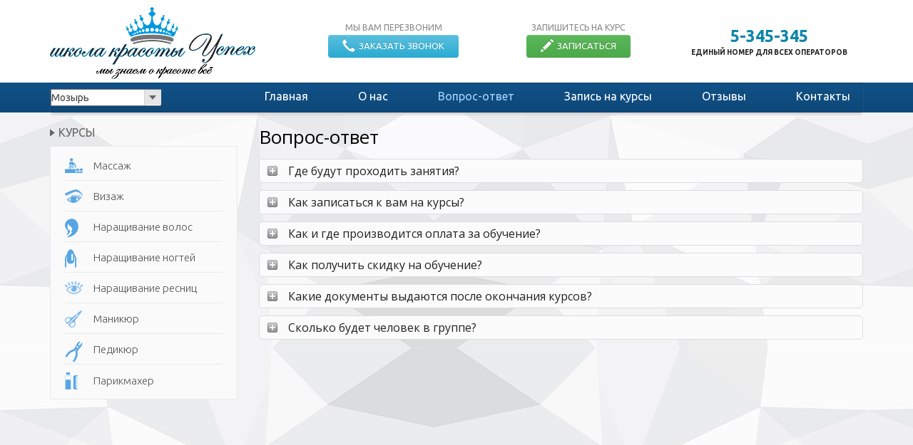

--- FILE ---
content_type: text/html; charset=UTF-8
request_url: http://mozir.beluspeh.by/vopros-otvet/
body_size: 11359
content:
<!doctype html>
<!--[if lt IE 7]>
<html class="no-js lt-ie9 lt-ie8 lt-ie7" lang=""> <![endif]-->
<!--[if IE 7]>
<html class="no-js lt-ie9 lt-ie8" lang=""> <![endif]-->
<!--[if IE 8]>
<html class="no-js lt-ie9" lang=""> <![endif]-->
<!--[if gt IE 8]><!-->
<html class="no-js" lang="ru-RU" prefix="og: http://ogp.me/ns#"> <!--<![endif]-->
<head>
	<meta charset="UTF-8">
	<meta name="viewport" content="width=device-width, initial-scale=1">
	<meta http-equiv="X-UA-Compatible" content="IE=edge,chrome=1">
	<link rel="profile" href="http://gmpg.org/xfn/11">
	<link rel="pingback" href="">	

	<link href="http://mozir.beluspeh.by/wp-content/themes/xm/favicon.ico" type="image/x-icon" rel="shortcut icon">

	<!--Google Fonts-->
	<link href='https://fonts.googleapis.com/css?family=Open+Sans:400,600,300&subset=latin,cyrillic' rel='stylesheet'
	      type='text/css'>
	<link href='https://fonts.googleapis.com/css?family=Ubuntu:400,700,300&subset=latin,cyrillic' rel='stylesheet'
	      type='text/css'>

	<title>ответы на самые популярные вопросы Мозырь - школа красоты &quot;Успех&quot;</title>

<!-- This site is optimized with the Yoast SEO plugin v4.0.2 - https://yoast.com/wordpress/plugins/seo/ -->
<meta name="keywords" content="ответы на самые популярные вопросы"/>
<link rel="canonical" href="http://mozir.beluspeh.by/vopros-otvet/" />
<meta property="og:locale" content="ru_RU" />
<meta property="og:type" content="article" />
<meta property="og:title" content="ответы на самые популярные вопросы Мозырь - школа красоты &quot;Успех&quot;" />
<meta property="og:url" content="http://mozir.beluspeh.by/vopros-otvet/" />
<meta property="og:site_name" content="Мозырь" />
<meta name="twitter:card" content="summary" />
<meta name="twitter:title" content="ответы на самые популярные вопросы Мозырь - школа красоты &quot;Успех&quot;" />
<!-- / Yoast SEO plugin. -->

		<script type="text/javascript">
			window._wpemojiSettings = {"baseUrl":"https:\/\/s.w.org\/images\/core\/emoji\/72x72\/","ext":".png","source":{"concatemoji":"http:\/\/mozir.beluspeh.by\/wp-includes\/js\/wp-emoji-release.min.js?ver=4.4.30"}};
			!function(e,n,t){var a;function i(e){var t=n.createElement("canvas"),a=t.getContext&&t.getContext("2d"),i=String.fromCharCode;return!(!a||!a.fillText)&&(a.textBaseline="top",a.font="600 32px Arial","flag"===e?(a.fillText(i(55356,56806,55356,56826),0,0),3e3<t.toDataURL().length):"diversity"===e?(a.fillText(i(55356,57221),0,0),t=a.getImageData(16,16,1,1).data,a.fillText(i(55356,57221,55356,57343),0,0),(t=a.getImageData(16,16,1,1).data)[0],t[1],t[2],t[3],!0):("simple"===e?a.fillText(i(55357,56835),0,0):a.fillText(i(55356,57135),0,0),0!==a.getImageData(16,16,1,1).data[0]))}function o(e){var t=n.createElement("script");t.src=e,t.type="text/javascript",n.getElementsByTagName("head")[0].appendChild(t)}t.supports={simple:i("simple"),flag:i("flag"),unicode8:i("unicode8"),diversity:i("diversity")},t.DOMReady=!1,t.readyCallback=function(){t.DOMReady=!0},t.supports.simple&&t.supports.flag&&t.supports.unicode8&&t.supports.diversity||(a=function(){t.readyCallback()},n.addEventListener?(n.addEventListener("DOMContentLoaded",a,!1),e.addEventListener("load",a,!1)):(e.attachEvent("onload",a),n.attachEvent("onreadystatechange",function(){"complete"===n.readyState&&t.readyCallback()})),(a=t.source||{}).concatemoji?o(a.concatemoji):a.wpemoji&&a.twemoji&&(o(a.twemoji),o(a.wpemoji)))}(window,document,window._wpemojiSettings);
		</script>
		<style type="text/css">
img.wp-smiley,
img.emoji {
	display: inline !important;
	border: none !important;
	box-shadow: none !important;
	height: 1em !important;
	width: 1em !important;
	margin: 0 .07em !important;
	vertical-align: -0.1em !important;
	background: none !important;
	padding: 0 !important;
}
</style>
<link rel='stylesheet' id='dms-style-front-css'  href='http://mozir.beluspeh.by/wp-content/plugins/dropdown-multisite-selector/css/dms-front.css?ver=4.4.30' media='all' />
<link rel='stylesheet' id='jquery-ui-smoothness-css'  href='//ajax.googleapis.com/ajax/libs/jqueryui/1.11.4/themes/smoothness/jquery-ui.min.css?ver=1.11.4' media='all' />
<link rel='stylesheet' id='arconix-faq-css'  href='http://mozir.beluspeh.by/wp-content/plugins/arconix-faq/includes/css/arconix-faq.css?ver=1.6.1' media='all' />
<link rel='stylesheet' id='bootstrap-css'  href='http://mozir.beluspeh.by/wp-content/themes/xm/css/bootstrap.min.css?ver=1.0' media='all' />
<link rel='stylesheet' id='bootstrap-theme-css'  href='http://mozir.beluspeh.by/wp-content/themes/xm/css/bootstrap-theme.min.css?ver=1.0' media='all' />
<link rel='stylesheet' id='style-css'  href='http://mozir.beluspeh.by/wp-content/themes/xm/style.css?ver=1.0' media='all' />
<link rel='stylesheet' id='upw_theme_standard-css'  href='http://mozir.beluspeh.by/wp-content/plugins/ultimate-posts-widget/css/upw-theme-standard.min.css?ver=4.4.30' media='all' />
<link rel='stylesheet' id='fancybox-css'  href='http://mozir.beluspeh.by/wp-content/plugins/easy-fancybox/fancybox/jquery.fancybox-1.3.8.min.css?ver=1.5.8.2' media='screen' />
<script type='text/javascript' src='http://mozir.beluspeh.by/wp-includes/js/jquery/jquery.js?ver=1.11.3'></script>
<script type='text/javascript' src='http://mozir.beluspeh.by/wp-includes/js/jquery/jquery-migrate.min.js?ver=1.2.1'></script>
<script type='text/javascript' src='http://vk.com/js/api/openapi.js?ver=4.4.30'></script>
<link rel='https://api.w.org/' href='http://mozir.beluspeh.by/wp-json/' />
<link rel="alternate" type="application/json+oembed" href="http://mozir.beluspeh.by/wp-json/oembed/1.0/embed?url=http%3A%2F%2Fmozir.beluspeh.by%2Fvopros-otvet%2F" />
<link rel="alternate" type="text/xml+oembed" href="http://mozir.beluspeh.by/wp-json/oembed/1.0/embed?url=http%3A%2F%2Fmozir.beluspeh.by%2Fvopros-otvet%2F&#038;format=xml" />
<!-- <meta name="NextGEN" version="2.2.54" /> -->
<meta name="generator" content="Powered by Visual Composer - drag and drop page builder for WordPress."/>
<!--[if IE 8]><link rel="stylesheet" type="text/css" href="http://mozir.beluspeh.by/wp-content/plugins/js_composer/assets/css/vc-ie8.css" media="screen"><![endif]-->
<!-- BEGIN recaptcha, injected by plugin wp-recaptcha-integration  -->

<!-- END recaptcha -->
<link rel="shortcut icon" type="image/x-icon" href="http://mozir.beluspeh.by/wp-content/themes/xm/favicon.ico" /><style>#wpadminbar #wp-admin-bar-site-name>.ab-item:before { content: none !important;}li#wp-admin-bar-site-name a { background: url( "http://mozir.beluspeh.by/wp-content/themes/xm/favicon.ico" ) left center/20px no-repeat !important; padding-left: 21px !important; background-size: 20px !important; } li#wp-admin-bar-site-name { margin-left: 5px !important; } li#wp-admin-bar-site-name {} #wp-admin-bar-site-name div a { background: none !important; }
</style>
<!-- Easy FancyBox 1.5.8.2 using FancyBox 1.3.8 - RavanH (http://status301.net/wordpress-plugins/easy-fancybox/) -->
<script type="text/javascript">
/* <![CDATA[ */
var fb_timeout = null;
var fb_opts = { 'overlayShow' : true, 'hideOnOverlayClick' : true, 'showCloseButton' : true, 'margin' : 20, 'centerOnScroll' : true, 'enableEscapeButton' : true, 'autoScale' : true };
var easy_fancybox_handler = function(){
	/* IMG */
	var fb_IMG_select = 'a[href*=".jpg"]:not(.nolightbox,li.nolightbox>a), area[href*=".jpg"]:not(.nolightbox), a[href*=".jpeg"]:not(.nolightbox,li.nolightbox>a), area[href*=".jpeg"]:not(.nolightbox), a[href*=".png"]:not(.nolightbox,li.nolightbox>a), area[href*=".png"]:not(.nolightbox)';
	jQuery(fb_IMG_select).addClass('fancybox image');
	var fb_IMG_sections = jQuery('div.gallery ');
	fb_IMG_sections.each(function() { jQuery(this).find(fb_IMG_select).attr('rel', 'gallery-' + fb_IMG_sections.index(this)); });
	jQuery('a.fancybox, area.fancybox, li.fancybox a').fancybox( jQuery.extend({}, fb_opts, { 'transitionIn' : 'elastic', 'easingIn' : 'easeOutBack', 'transitionOut' : 'elastic', 'easingOut' : 'easeInBack', 'opacity' : false, 'hideOnContentClick' : false, 'titleShow' : true, 'titlePosition' : 'over', 'titleFromAlt' : true, 'showNavArrows' : true, 'enableKeyboardNav' : true, 'cyclic' : false }) );
}
var easy_fancybox_auto = function(){
	/* Auto-click */
	setTimeout(function(){jQuery('#fancybox-auto').trigger('click')},1000);
}
/* ]]> */
</script>
<noscript><style> .wpb_animate_when_almost_visible { opacity: 1; }</style></noscript>	<!--<meta name="yandex-verification" content="fa18ffce266de15d" />-->
	<meta name="yandex-verification" content="e46aeeb7785a7f32" />
<meta name="google-site-verification" content="aQD4s3JbxyEZg0ATI1l_0pSz_Ozqr38SwwrBov9PdRY" />
</head>

<body class="page page-id-12 page-template-default vopros-otvet not-home wpb-js-composer js-comp-ver-4.5.2 vc_responsive">
<header id="masthead" class="site-header" role="banner">

	<div class="top-header">
		<div class="container">
			<div class="inner-site-header">
				<div class="row">
					<div class="col-xs-12 col-sm-12 col-md-12 col-lg-4">
						<div class="wrapper-site-description">
							<a href="http://beluspeh.by">
								<div class="logo">
									<img src="http://mozir.beluspeh.by/wp-content/themes/xm/img/logo.png" />
								</div>
							</a>
						</div>
					</div>

					<div class="col-xs-12 col-sm-12 col-md-12 col-lg-5">
						<aside id="black-studio-tinymce-4" class="widget widget_black_studio_tinymce"><div class="textwidget"><div class="buttons">
	<div class="btn-box">
		<div class="btn-description">Мы вам перезвоним</div>
		<a href="#" data-toggle="modal" data-target="#form-callback" class="call-me">
			<button class="btn btn-info">
				<i class="glyphicon glyphicon-earphone"></i>Заказать звонок
			</button>
		</a>
	</div>
	<div class="btn-box">
		<div class="btn-description">Запишитесь на курс</div>
		<a href="/zapis-na-kursy/" class="button-form-email">
			<button type="button" class="btn btn-success">
				<i class="glyphicon glyphicon-pencil"></i>Записаться
			</button>
		</a>
	</div>
</div></div></aside>					</div>

					<div class="col-xs-12 col-sm-12 col-md-12 col-lg-3">
						<aside id="black-studio-tinymce-2" class="widget widget_black_studio_tinymce"><div class="textwidget"><div class="site-contacts">
<div class="site-phone"><a href="tel:5345345">5-345-345</a></div>
<p>	единый номер для всех операторов
</p></div>
</div></aside>					</div>
				</div>

			</div>
		</div>
	</div>

	<div class="middle-header">
		<div class="container">
			<div class="row">
				<div class="inner-site-header">

					<div class="col-md-12 col-sm-12 col-xs-12">
						<nav class="navbar main-navigation" role="navigation">
							<div class="navbar-header">
								<button type="button" class="navbar-toggle collapsed" data-toggle="collapse"
								        data-target="#bs-example-navbar-collapse-1" aria-expanded="false">
									<span class="sr-only">Открыть меню</span>
									<span class="icon-bar"></span>
									<span class="icon-bar"></span>
									<span class="icon-bar"></span>
								</button>

							</div>
							<div class="row">
								<div class="navbar-collapse collapse" id="bs-example-navbar-collapse-1"
								     aria-expanded="false" style="height: 1px;">
									<div class="col-md-3">
										<div class="select-city">
											<div class='dms-container'><select class='dms-select'><option value=''>Мозырь</option><option value='http://baranovichi.beluspeh.by'>Барановичи</option><option value='http://bobruysk.beluspeh.by'>Бобруйск</option><option value='http://brest.beluspeh.by'>Брест</option><option value='http://vitebsk.beluspeh.by'>Витебск</option><option value='http://gomel.beluspeh.by'>Гомель</option><option value='http://grodno.beluspeh.by'>Гродно</option><option value='http://lida.beluspeh.by'>Лида</option><option value='http://minsk.beluspeh.by'>Минск</option><option value='http://mogilev.beluspeh.by'>Могилев</option><option value='http://novopolock.beluspeh.by'>Новополоцк</option><option value='http://polock.beluspeh.by'>Полоцк</option><option value='http://soligorsk.beluspeh.by'>Солигорск</option></select></div>										</div>
									</div>
									<div class="col-md-9">
										<div class="menu-main-menu-container"><ul id="main-menu" class="menu"><li class="menu-item menu-item-type-post_type menu-item-object-page menu-item-21"><a href="http://mozir.beluspeh.by/">Главная</a></li>
<li class="menu-item menu-item-type-post_type menu-item-object-page menu-item-26"><a href="http://mozir.beluspeh.by/o-nas/">О нас</a></li>
<li class="menu-item menu-item-type-post_type menu-item-object-page current-menu-item page_item page-item-12 current_page_item menu-item-22"><a href="http://mozir.beluspeh.by/vopros-otvet/">Вопрос-ответ</a></li>
<li class="menu-item menu-item-type-post_type menu-item-object-page menu-item-24"><a href="http://mozir.beluspeh.by/zapis-na-kursy/">Запись на курсы</a></li>
<li class="menu-item menu-item-type-post_type menu-item-object-page menu-item-27"><a href="http://mozir.beluspeh.by/otzyvy/">Отзывы</a></li>
<li class="menu-item menu-item-type-post_type menu-item-object-page menu-item-25"><a href="http://mozir.beluspeh.by/kontakty/">Контакты</a></li>
</ul></div>									</div>
								</div>
							</div>
						</nav>
					</div>
				</div>
			</div>
		</div>
		<!-- .container-->
	</div>
</header><div class="container">
	<div class="row">
		<div class="col-md-4 col-lg-3 col-sm-12">
			
<div id="secondary" class="widget-area" role="complementary">
	<aside id="sticky-posts-2" class="courses_menu widget widget_ultimate_posts"><h2 class="widget-title">Курсы</h2>


	<div class="upw-posts hfeed">

		
			
				
				<article class="post-73 course type-course status-publish has-post-thumbnail hentry">

					<header>

													<div class="entry-image">
																<img src="http://mozir.beluspeh.by/wp-content/uploads/sites/27/2015/11/ico-mas.png" />
							</div>
						
													<h4 class="entry-title">
								<a href="http://mozir.beluspeh.by/course/massazhist/" rel="bookmark">
									Массаж								</a>
							</h4>
											</header>


				</article>

			
				
				<article class="post-71 course type-course status-publish has-post-thumbnail hentry">

					<header>

													<div class="entry-image">
																<img src="http://mozir.beluspeh.by/wp-content/uploads/sites/27/2015/11/ico-viz.png" />
							</div>
						
													<h4 class="entry-title">
								<a href="http://mozir.beluspeh.by/course/vizazhist/" rel="bookmark">
									Визаж								</a>
							</h4>
											</header>


				</article>

			
				
				<article class="post-218 course type-course status-publish has-post-thumbnail hentry">

					<header>

													<div class="entry-image">
																<img src="http://mozir.beluspeh.by/wp-content/uploads/sites/27/2015/11/ico-nar.png" />
							</div>
						
													<h4 class="entry-title">
								<a href="http://mozir.beluspeh.by/course/narashhivanie-volos/" rel="bookmark">
									Наращивание волос								</a>
							</h4>
											</header>


				</article>

			
				
				<article class="post-70 course type-course status-publish has-post-thumbnail hentry">

					<header>

													<div class="entry-image">
																<img src="http://mozir.beluspeh.by/wp-content/uploads/sites/27/2015/11/ico-ped-man.png" />
							</div>
						
													<h4 class="entry-title">
								<a href="http://mozir.beluspeh.by/course/narashhivanie-nogtej/" rel="bookmark">
									Наращивание ногтей								</a>
							</h4>
											</header>


				</article>

			
				
				<article class="post-72 course type-course status-publish has-post-thumbnail hentry">

					<header>

													<div class="entry-image">
																<img src="http://mozir.beluspeh.by/wp-content/uploads/sites/27/2015/11/ico-resn.png" />
							</div>
						
													<h4 class="entry-title">
								<a href="http://mozir.beluspeh.by/course/narashhivanie-resnic/" rel="bookmark">
									Наращивание ресниц								</a>
							</h4>
											</header>


				</article>

			
				
				<article class="post-256 course type-course status-publish has-post-thumbnail hentry">

					<header>

													<div class="entry-image">
																<img src="http://mozir.beluspeh.by/wp-content/uploads/sites/27/2015/11/ico-ped.png" />
							</div>
						
													<h4 class="entry-title">
								<a href="http://mozir.beluspeh.by/course/manikyur/" rel="bookmark">
									Маникюр								</a>
							</h4>
											</header>


				</article>

			
				
				<article class="post-65 course type-course status-publish has-post-thumbnail hentry">

					<header>

													<div class="entry-image">
																<img src="http://mozir.beluspeh.by/wp-content/uploads/sites/27/2015/11/ico-ped-1.png" />
							</div>
						
													<h4 class="entry-title">
								<a href="http://mozir.beluspeh.by/course/pedikyur/" rel="bookmark">
									Педикюр								</a>
							</h4>
											</header>


				</article>

			
				
				<article class="post-69 course type-course status-publish has-post-thumbnail hentry">

					<header>

													<div class="entry-image">
																<img src="http://mozir.beluspeh.by/wp-content/uploads/sites/27/2015/11/ico-par.png" />
							</div>
						
													<h4 class="entry-title">
								<a href="http://mozir.beluspeh.by/course/parikmaxer/" rel="bookmark">
									Парикмахер								</a>
							</h4>
											</header>


				</article>

			
		
	</div>

</aside></div><!-- #secondary -->
		</div>

		<div class="col-md-8 col-lg-9 col-sm-12">

			<div id="primary" class="content-area">
				<main id="main" class="type-post" role="main">

					
						
<article id="post-12" class="post-12 page type-page status-publish hentry">
	<header class="entry-header">
				<h1 class="entry-title">Вопрос-ответ</h1>

	</header>
	<!-- .entry-header -->

	<div class="entry-content">
		<div id="faq-238" class="arconix-faq-wrap"><div id="faq-" class="arconix-faq-title faq-closed">Где будут проходить занятия?</div><div class="arconix-faq-content faq-closed"><p style="text-align: justify">Точный адрес проведения занятий будет известен после формирования группы, его вам сообщат, когда сформируется группа и Вас пригласят на обучение. Наши классы расположены в центре города, для того, чтобы Вам было удобно добираться из любого района.</p>
<p style="text-align: justify">
</div></div><div id="faq-212" class="arconix-faq-wrap"><div id="faq-" class="arconix-faq-title faq-closed">Как записаться к вам на курсы?</div><div class="arconix-faq-content faq-closed"><p>Для того, чтобы записаться к нам на курсы, нет необходимости ехать к нам в офис и сидеть ждать в очереди, достаточно позвонить по одному из телефонов <a href="tel:+375445345345">+375 44 5-345-345 (Велком)</a>, <a href="tel:+375295345345">+375 29 5-345-345 (МТС)</a>, <a href="tel:+375255345345">+375 25 5-345-345 (Life)</a> и сообщить свои данные (ФИО, желаемое время обучения, курс) или записаться через наш сайт на <a href="/zapis-na-kursy/">страничке записи на курсы</a>.</p>
</div></div><div id="faq-240" class="arconix-faq-wrap"><div id="faq-" class="arconix-faq-title faq-closed">Как и где производится оплата за обучение?</div><div class="arconix-faq-content faq-closed"><p style="text-align: justify">На первом занятии с Вами заключат договор. Оплата за обучение производится в 2 этапа. Первую половину оплаты необходимо произвести ко второму занятию, остальную сумму к середине обучения. Оплата производится в любом банке по квитанции (на первом занятии преподаватель обо всем дополнительно расскажет).</p>
</div></div><div id="faq-215" class="arconix-faq-wrap"><div id="faq-" class="arconix-faq-title faq-closed">Как получить скидку на обучение?</div><div class="arconix-faq-content faq-closed"><p style="text-align: justify">В данный момент у нас проходит акция «Приходи с другом и получите скидку 5%». То есть если вы записываетесь с одним или более другом и приходите на обучение &#8212; вы получаете скидку 5% каждый. Постоянным клиентам скидка 10%!</p>
</div></div><div id="faq-244" class="arconix-faq-wrap"><div id="faq-" class="arconix-faq-title faq-closed">Какие документы выдаются после окончания курсов?</div><div class="arconix-faq-content faq-closed"><p style="text-align: justify">После прохождения наших курсов Вам выдается документ государственного образца, утвержденный Министерством образования Республики Беларусь (справка об обучении). </p>
</div></div><div id="faq-242" class="arconix-faq-wrap"><div id="faq-" class="arconix-faq-title faq-closed">Сколько будет человек в группе?</div><div class="arconix-faq-content faq-closed"><p style="text-align: justify">Мы формируем небольшие группы от 5 до 12 человек. Для того, чтобы наше обучение было наиболее эффективным.</p>
</div></div>
			</div>
	<!-- .entry-content -->

	<footer class="entry-footer">
			</footer>
	<!-- .entry-footer -->

</article><!-- #post-## -->


									</main>
			</div>

			<!-- #main -->
		</div>
		<!-- #primary -->
	</div>
</div>


﻿
<footer id="colophon" class="site-footer" role="contentinfo">
    <div class="inner-site-footer">
        <div class="container">
            <div class="row">
                <div class="col-md-12">
                    <div class="menu-footer-menu-container"><ul id="footer-menu" class="menu"><li class="menu-item menu-item-type-post_type menu-item-object-page menu-item-113"><a href="http://mozir.beluspeh.by/">Главная</a></li>
<li class="menu-item menu-item-type-post_type menu-item-object-page menu-item-112"><a href="http://mozir.beluspeh.by/publichnyj-dogovor/">Публичный договор</a></li>
<li class="menu-item menu-item-type-custom menu-item-object-custom menu-item-394"><a href="http://beluspeh.by/rabota/">Вакансии</a></li>
</ul></div>                </div>

                
                <div class="footer-phones col-xs-12">
                    <a href="tel:+375445345345">+375 44 5-345-345 (Велком)</a>
                    <a href="tel:+375295345345">+375 29 5-345-345 (МТС)</a>
                    <a href="tel:+375255345345">+375 25 5-345-345 (Лайф)</a>
                </div>

                <div class="col-xs-12">
                    <div class="footer-soc-links">
                        <div class="sl-item">
                            <a href="mailto:info@beluspeh.by" target="_blank">
                                <img class="aligncenter size-full wp-image-237"
                                     src="http://beluspeh.by/wp-content/uploads/2017/02/mail.png" alt="mail"></a>
                        </div>
                    </div>
                </div>
				
<div class="footer-soc-links">
	<div class="sl-item">
		<a href="https://www.facebook.com/beluspeh/" target="_blank">
			<img src="/wp-content/uploads/2017/11/facebook.png" alt="icon-odnoklassniki" class="aligncenter size-full wp-image-332" />
		</a>
	</div>
	<div class="sl-item">
		<a href="https://vk.com/yspexby" target="_blank">
			<img src="/wp-content/uploads/2017/11/vkontakte.png" alt="icon-odnoklassniki" class="aligncenter size-full wp-image-332" />
		</a>
	</div>   
	<div class="sl-item">
		<a href="https://twitter.com/beluspeh" target="_blank">
			<img src="/wp-content/uploads/2017/11/twitter.png" alt="icon-odnoklassniki" class="aligncenter size-full wp-image-332" />
		</a>
	</div>     
	<div class="sl-item">
		<a href="https://www.instagram.com/beluspeh.by/" target="_blank">
			<img src="/wp-content/uploads/2017/11/instagram.png" alt="icon-vk" class="aligncenter size-full wp-image-333" />
		</a>
	</div>
	<div class="sl-item">
		<a href="https://ok.ru/yspexby/" target="_blank">
			<img src="/wp-content/uploads/2017/11/odnoklassniki.png" alt="icon-odnoklassniki" class="aligncenter size-full wp-image-332" />
		</a>
	</div>
</div>
                <!--<div class="soc-widgets col-xs-12">
                    <script type="text/javascript" src="//yastatic.net/share/share.js" charset="utf-8"></script>
                    <div class="yashare-auto-init" data-yashareL10n="ru" data-yashareType="none"
                         data-yashareQuickServices="vkontakte,facebook,twitter,odnoklassniki,moimir"></div>
                </div>-->

                <div class="col-sm-12">
                    <div class="footer-copyright">
                        <span>УНП 491326622</span>
                        <span class="site-copyright">© Все права защищены ООО "Европейский учебный центр "Епрофи" | 2026                            г.</span>
                        <span class="webstudio-copyright"><a href="http://16kb.by/podderzhka-saita/" target="_blank">создание и поддержка
								сайта 16kb.by</a> </span></div>
                </div>

            </div>
            <!-- .row -->
        </div>
        <!-- .contation -->
    </div>
</footer><!-- #colophon -->

<div class="hidden-content">
    <!-- Modal -->
    <div class="modal fade modal-form" id="form-callback" tabindex="-1" role="dialog" aria-labelledby="formCallBack"
         aria-hidden="true">

        <div class="modal-dialog">

            <button type="button" class="close" data-dismiss="modal" aria-label="Close">
                <span aria-hidden="true">&times;</span>
            </button>

            <div class="modal-body">
                
                <div class='gf_browser_chrome gform_wrapper' id='gform_wrapper_1' ><a id='gf_1' class='gform_anchor' ></a><form method='post' enctype='multipart/form-data' target='gform_ajax_frame_1' id='gform_1'  action='/vopros-otvet/#gf_1'>
                        <div class='gform_heading'>
                            <h3 class='gform_title'>Заказать звонок</h3>
                        </div>
                        <div class='gform_body'><ul id='gform_fields_1' class='gform_fields top_label form_sublabel_below description_below'><li id='field_1_3' class='gfield input-name gfield_contains_required field_sublabel_below field_description_below' ><label class='gfield_label' for='input_1_3' >Имя<span class='gfield_required'>*</span></label><div class='ginput_container'><input name='input_3' id='input_1_3' type='text' value='' class='large'  tabindex='1'  placeholder='Ваше имя' /></div></li><li id='field_1_2' class='gfield input-phone gfield_contains_required field_sublabel_below field_description_below' ><label class='gfield_label' for='input_1_2' >Телефон<span class='gfield_required'>*</span></label><div class='ginput_container'><input name='input_2' id='input_1_2' type='text' value='' class='large'  tabindex='2'  placeholder='Введите номер телефона' /></div></li>
                            </ul></div>
        <div class='gform_footer top_label'> <input type='submit' id='gform_submit_button_1' class='gform_button button' value='Отправить' tabindex='3' onclick='if(window["gf_submitting_1"]){return false;}  window["gf_submitting_1"]=true;  ' /> <input type='hidden' name='gform_ajax' value='form_id=1&amp;title=1&amp;description=&amp;tabindex=1' />
            <input type='hidden' class='gform_hidden' name='is_submit_1' value='1' />
            <input type='hidden' class='gform_hidden' name='gform_submit' value='1' />
            
            <input type='hidden' class='gform_hidden' name='gform_unique_id' value='' />
            <input type='hidden' class='gform_hidden' name='state_1' value='WyJbXSIsIjJmN2M1YzcyMmY0NTQ1YjNiMDllMmYwMTZiOWY2OWY0Il0=' />
            <input type='hidden' class='gform_hidden' name='gform_target_page_number_1' id='gform_target_page_number_1' value='0' />
            <input type='hidden' class='gform_hidden' name='gform_source_page_number_1' id='gform_source_page_number_1' value='1' />
            <input type='hidden' name='gform_field_values' value='' />
            
        </div>
                        </form>
                        </div>
                <iframe style='display:none;width:0px;height:0px;' src='about:blank' name='gform_ajax_frame_1' id='gform_ajax_frame_1'></iframe>
                <script type='text/javascript'>jQuery(document).ready(function($){gformInitSpinner( 1, 'http://mozir.beluspeh.by/wp-content/plugins/gravityforms/images/spinner.gif' );jQuery('#gform_ajax_frame_1').load( function(){var contents = jQuery(this).contents().find('*').html();var is_postback = contents.indexOf('GF_AJAX_POSTBACK') >= 0;if(!is_postback){return;}var form_content = jQuery(this).contents().find('#gform_wrapper_1');var is_confirmation = jQuery(this).contents().find('#gform_confirmation_wrapper_1').length > 0;var is_redirect = contents.indexOf('gformRedirect(){') >= 0;var is_form = form_content.length > 0 && ! is_redirect && ! is_confirmation;if(is_form){jQuery('#gform_wrapper_1').html(form_content.html());setTimeout( function() { /* delay the scroll by 50 milliseconds to fix a bug in chrome */ jQuery(document).scrollTop(jQuery('#gform_wrapper_1').offset().top); }, 50 );if(window['gformInitDatepicker']) {gformInitDatepicker();}if(window['gformInitPriceFields']) {gformInitPriceFields();}var current_page = jQuery('#gform_source_page_number_1').val();gformInitSpinner( 1, 'http://mozir.beluspeh.by/wp-content/plugins/gravityforms/images/spinner.gif' );jQuery(document).trigger('gform_page_loaded', [1, current_page]);window['gf_submitting_1'] = false;}else if(!is_redirect){var confirmation_content = jQuery(this).contents().find('#gforms_confirmation_message_1').html();if(!confirmation_content){confirmation_content = contents;}setTimeout(function(){jQuery('#gform_wrapper_1').replaceWith('<' + 'div id=\'gforms_confirmation_message_1\' class=\'gform_confirmation_message_1 gforms_confirmation_message\'' + '>' + confirmation_content + '<' + '/div' + '>');jQuery(document).scrollTop(jQuery('#gforms_confirmation_message_1').offset().top);jQuery(document).trigger('gform_confirmation_loaded', [1]);window['gf_submitting_1'] = false;}, 50);}else{jQuery('#gform_1').append(contents);if(window['gformRedirect']) {gformRedirect();}}jQuery(document).trigger('gform_post_render', [1, current_page]);} );} );</script><script type='text/javascript'> if(typeof gf_global == 'undefined') var gf_global = {"gf_currency_config":{"name":"\u0410\u043c\u0435\u0440\u0438\u043a\u0430\u043d\u0441\u043a\u0438\u0439 \u0434\u043e\u043b\u043b\u0430\u0440","symbol_left":"$","symbol_right":"","symbol_padding":"","thousand_separator":",","decimal_separator":".","decimals":2},"base_url":"http:\/\/mozir.beluspeh.by\/wp-content\/plugins\/gravityforms","number_formats":[],"spinnerUrl":"http:\/\/mozir.beluspeh.by\/wp-content\/plugins\/gravityforms\/images\/spinner.gif"};jQuery(document).bind('gform_post_render', function(event, formId, currentPage){if(formId == 1) {if(!/(android)/i.test(navigator.userAgent)){jQuery('#input_1_2').mask('+375(99)999-99-99').bind('keypress', function(e){if(e.which == 13){jQuery(this).blur();} } );}if(typeof Placeholders != 'undefined'){
                        Placeholders.enable();
                    }} } );jQuery(document).bind('gform_post_conditional_logic', function(event, formId, fields, isInit){} );</script><script type='text/javascript'> jQuery(document).ready(function(){jQuery(document).trigger('gform_post_render', [1, 1]) } ); </script>            </div>


        </div>
        <!-- /.modal-dialog -->
    </div>
    <!-- /.modal -->
</div>

<!-- ngg_resource_manager_marker --><script type='text/javascript' src='http://mozir.beluspeh.by/wp-content/plugins/dropdown-multisite-selector/js/dms-front.js?ver=1.0.0'></script>
<script type='text/javascript' src='http://mozir.beluspeh.by/wp-content/themes/xm/js/vendor/modernizr-2.8.3-respond-1.4.2.min.js?ver=2.7.1'></script>
<script type='text/javascript' src='http://mozir.beluspeh.by/wp-content/themes/xm/js/vendor/html5.js?ver=2.7.1'></script>
<script type='text/javascript' src='http://mozir.beluspeh.by/wp-content/themes/xm/js/vendor/respond.js?ver=2.7.1'></script>
<script type='text/javascript' src='http://mozir.beluspeh.by/wp-content/themes/xm/js/vendor/bootstrap.min.js?ver=2.7.1'></script>
<script type='text/javascript' src='http://mozir.beluspeh.by/wp-content/themes/xm/js/scripts.js?ver=1.0.0'></script>
<script type='text/javascript' src='http://mozir.beluspeh.by/wp-includes/js/wp-embed.min.js?ver=4.4.30'></script>
<script type='text/javascript' src='http://mozir.beluspeh.by/wp-includes/js/jquery/ui/core.min.js?ver=1.11.4'></script>
<script type='text/javascript' src='http://mozir.beluspeh.by/wp-includes/js/jquery/ui/widget.min.js?ver=1.11.4'></script>
<script type='text/javascript' src='http://mozir.beluspeh.by/wp-includes/js/jquery/ui/accordion.min.js?ver=1.11.4'></script>
<script type='text/javascript' src='http://mozir.beluspeh.by/wp-content/plugins/arconix-faq/includes/js/arconix-faq.js?ver=1.6.1'></script>
<script type='text/javascript' src='http://mozir.beluspeh.by/wp-content/plugins/gravityforms/js/jquery.json-1.3.js?ver=1.9.13'></script>
<script type='text/javascript' src='http://mozir.beluspeh.by/wp-content/plugins/gravityforms/js/gravityforms.min.js?ver=1.9.13'></script>
<script type='text/javascript' src='http://mozir.beluspeh.by/wp-content/plugins/gravityforms/js/jquery.maskedinput.min.js?ver=1.9.13'></script>
<script type='text/javascript' src='http://mozir.beluspeh.by/wp-content/plugins/gravityforms/js/placeholders.jquery.min.js?ver=1.9.13'></script>
<script type='text/javascript' src='http://mozir.beluspeh.by/wp-content/plugins/easy-fancybox/fancybox/jquery.fancybox-1.3.8.min.js?ver=1.5.8.2'></script>
<script type='text/javascript' src='http://mozir.beluspeh.by/wp-content/plugins/easy-fancybox/js/jquery.easing.min.js?ver=1.3.2'></script>
<script type='text/javascript' src='http://mozir.beluspeh.by/wp-content/plugins/easy-fancybox/js/jquery.mousewheel.min.js?ver=3.1.12'></script>

<!-- BEGIN recaptcha, injected by plugin wp-recaptcha-integration  -->
<script type="text/javascript">
				function get_form_submits(el){
					var form,current=el,ui,type,slice = Array.prototype.slice,self=this;
					this.submits=[];
					this.form=false;

					this.setEnabled=function(e){
						for ( var s=0;s<self.submits.length;s++ ) {
							if (e) self.submits[s].removeAttribute('disabled');
							else  self.submits[s].setAttribute('disabled','disabled');
						}
						return this;
					};
					while ( current && current.nodeName != 'BODY' && current.nodeName != 'FORM' ) {
						current = current.parentNode;
					}
					if ( !current || current.nodeName != 'FORM' )
						return false;
					this.form=current;
					ui=slice.call(this.form.getElementsByTagName('input')).concat(slice.call(this.form.getElementsByTagName('button')));
					for (var i = 0; i < ui.length; i++) if ( (type=ui[i].getAttribute('TYPE')) && type=='submit' ) this.submits.push(ui[i]);
					return this;
				}
				</script><script type="text/javascript">
		var recaptcha_widgets={};
		function wp_recaptchaLoadCallback(){ 
			try {
				grecaptcha;
			} catch(err){
				return;
			}
			var e = document.querySelectorAll ? document.querySelectorAll('.g-recaptcha:not(.wpcf7-form-control)') : document.getElementsByClassName('g-recaptcha'),
				form_submits;

			for (var i=0;i<e.length;i++) {
				(function(el){
					var form_submits = get_form_submits(el).setEnabled(false), wid;
					// check if captcha element is unrendered
					if ( ! el.childNodes.length) {
						wid = grecaptcha.render(el,{
							'sitekey':'6LczexEUAAAAAKP23bupR-GgHx95Qb45pG_Tz4C4',
							'theme':el.getAttribute('data-theme') || 'light'
							,
							'callback' : function(r){ get_form_submits(el).setEnabled(true); /* enable submit buttons */ }
						});
						el.setAttribute('data-widget-id',wid);
					} else {
						wid = el.getAttribute('data-widget-id');
						grecaptcha.reset(wid);
					}
				})(e[i]);
			}
		}
		
		// if jquery present re-render jquery/ajax loaded captcha elements 
		if ( typeof jQuery !== 'undefined' )
			jQuery(document).ajaxComplete( function(evt,xhr,set){
				if( xhr.responseText && xhr.responseText.indexOf('6LczexEUAAAAAKP23bupR-GgHx95Qb45pG_Tz4C4') !== -1)
					wp_recaptchaLoadCallback();
			} );
		
		</script><script src="https://www.google.com/recaptcha/api.js?onload=wp_recaptchaLoadCallback&#038;render=explicit" async defer></script>
<!-- END recaptcha -->
<script type="text/javascript">
jQuery(document).on('ready post-load', function(){ jQuery('.nofancybox,a.pin-it-button,a[href*="pinterest.com/pin/create/button"]').addClass('nolightbox'); });
jQuery(document).on('ready post-load',easy_fancybox_handler);
jQuery(document).on('ready',easy_fancybox_auto);</script>
<!-- BEGIN JIVOSITE CODE {literal} -->
<script type='text/javascript'>
    (function () {
        var widget_id = 'rSpM0SXooy';
        var s = document.createElement('script');
        s.type = 'text/javascript';
        s.async = true;
        s.src = '//code.jivosite.com/script/widget/' + widget_id;
        var ss = document.getElementsByTagName('script')[0];
        ss.parentNode.insertBefore(s, ss);
    })();</script>
<!-- {/literal} END JIVOSITE CODE -->

<!-- Yandex.Metrika counter --> <script type="text/javascript"> (function (d, w, c) { (w[c] = w[c] || []).push(function() { try { w.yaCounter36697575 = new Ya.Metrika({ id:36697575, clickmap:true, trackLinks:true, accurateTrackBounce:true, webvisor:true }); } catch(e) { } }); var n = d.getElementsByTagName("script")[0], s = d.createElement("script"), f = function () { n.parentNode.insertBefore(s, n); }; s.type = "text/javascript"; s.async = true; s.src = "https://mc.yandex.ru/metrika/watch.js"; if (w.opera == "[object Opera]") { d.addEventListener("DOMContentLoaded", f, false); } else { f(); } })(document, window, "yandex_metrika_callbacks"); </script> <noscript><div><img src="https://mc.yandex.ru/watch/36697575" style="position:absolute; left:-9999px;" alt="" /></div></noscript> <!-- /Yandex.Metrika counter -->

<script src="https://api.callbacky.by/simple/code?domain=beluspeh.by"></script>

<script>
    (function (i, s, o, g, r, a, m) {
        i['GoogleAnalyticsObject'] = r;
        i[r] = i[r] || function () {
                (i[r].q = i[r].q || []).push(arguments)
            }, i[r].l = 1 * new Date();
        a = s.createElement(o),
            m = s.getElementsByTagName(o)[0];
        a.async = 1;
        a.src = g;
        m.parentNode.insertBefore(a, m)
    })(window, document, 'script', 'https://www.google-analytics.com/analytics.js', 'ga');


    ga('create', 'UA-81840009-1', 'auto');
    ga('require', 'displayfeatures');
    ga('send', 'pageview');


</script>

<!-- BEGIN LEADGENIC CODE {literal} -->
<!-- Put this script tag before the </body> tag of your page -->
<script type="text/javascript" src="https://gate.leadgenic.ru/getscript?site=59d48d910cf28c582168f3ae"></script>
<!-- {/literal} END LEADGENIC CODE -->

</body>
</html>

<script src="https://api.callbacky.by/simple/load?domain=beluspeh.by"></script>

--- FILE ---
content_type: text/css
request_url: http://mozir.beluspeh.by/wp-content/themes/xm/style.css?ver=1.0
body_size: 6487
content:
/*
Theme Name: xm
Theme URI: http://underscores.me/
Author: Underscores.me
Author URI: http://underscores.me/
Description: Description
Version: 1.0.0
License: GNU General Public License v2 or later
License URI: http://www.gnu.org/licenses/gpl-2.0.html
Text Domain: xm
Tags:

This theme, like WordPress, is licensed under the GPL.
Use it to make something cool, have fun, and share what you've learned with others.

xm is based on Underscores http://underscores.me/, (C) 2012-2015 Automattic, Inc.
Underscores is distributed under the terms of the GNU GPL v2 or later.

Normalizing styles have been helped along thanks to the fine work of
Nicolas Gallagher and Jonathan Neal http://necolas.github.com/normalize.css/
*/

/*@font-face {
    font-family: 'PlainScriptCTT';
    src: url('fonts/PlainScriptCTT.eot');
    src: url('fonts/PlainScriptCTT.eot?#iefix') format('embedded-opentype'),
    url('fonts/PlainScriptCTT.woff2') format('woff2'),
    url('fonts/PlainScriptCTT.woff') format('woff'),
    url('fonts/PlainScriptCTT.ttf') format('truetype');
    font-weight: normal;
    font-style: normal;
}*/

body {
    font-family: 'Open Sans', sans-serif;
    color: #222222;
    background: url(img/bg.jpg);
}

.container { }

.entry-title {
    font-weight: normal;
    font-size: 26px;
    color: #000;
    margin-bottom: 17px;
}

.entry-content p { font-weight: 500 }

main { min-height: 600px }

.page-id-14 main article .entry-title {
    color: #fff;
    background: #104E83;
    text-align: center;
    padding: 10px 10px 15px;
}

h1 { font-size: 35px; }

h2 {
    font-weight: 600;
    text-transform: uppercase;
    font-size: 20px;
    text-align: center;
}

h3 {
    font-size: 20px;
    font-weight: 700;
}

a, input, button { outline: medium none }

article p, article ul li, .wrapper-course-teacher { font-weight: 600 }

button { border: none !important; }

label { position: relative }

.btn-success {
    background-image: -webkit-linear-gradient(top, #5cb85c 0, #4ba949 100%) !important;
    background-image: -o-linear-gradient(top, #5cb85c 0, #4ba949 100%) !important;
    background-image: -webkit-gradient(linear, left top, left bottom, from(#5cb85c), to(#4ba949)) !important;
}

/*Tables*/
thead th {
    width: 25%;
    font-weight: 700;
    background: #fff;
    color: #222222;
    font-size: 11px;
    text-transform: uppercase;
}

.general-information table thead th {width: 20%}
.general-information table thead th:last-child {width: 40%}

tbody th {
    color: #4e4e4e;
    font-size: 13px;
}

table th { text-align: center; vertical-align: middle !important; }

.not-home article h2 {
    margin-top: 30px;
    font-size: 32px;
}

.breadcrumbs { margin-top: 10px; }

.breadcrumbs span,
.breadcrumbs .br-main a {
    color: #717171;
    font-size: 13px;
}

.breadcrumbs .br-main a {
    text-decoration: underline;
}

.breadcrumbs .br-main a:hover {
    text-decoration: none;
}

/* HEADER */

.top-header {
    background: #fff;
    padding: 10px 0 5px;
}

.top-header .buttons { margin-top: 20px }

.top-header .site-contacts { margin-top: 25px }

.site-header .inner-site-header {
    font-family: "Ubuntu", sans-serif;
}

.site-header .wrapper-site-description {
    color: #222222;
    text-transform: uppercase;
}

.site-header .site-title { font-size: 24px }

.site-header .site-description {
    font-size: 12px;
    font-weight: 300;
    color: #888888;
}

.site-header .inner-site-description {
    float: left;
    padding: 10px 0 0 15px;
}

.site-header .logo {
    float: left;
}

.site-header .buttons .btn { padding: 6px 20px !important; }

.btn-box {
    display: inline-block;
}

.btn-box:first-child {
    margin-right: 20%;
}

.btn-box .btn-description {
    text-align: center;
    color: #888888;
    font-size: 12px;
    text-transform: uppercase;
    margin-bottom: 2px;
}

button a, a button {
    color: #fff !important;
    text-transform: uppercase;
    padding-bottom: 8px;
    font-size: 13px !important;
}

.modal-dialog button.close {
    top: 5px;
    color: #FFFFFF;
    opacity: 1;
    position: relative;
    border-radius: 100%;
    background: #1AB5B3;
    padding: 2px 7px;
    z-index: 9999;
    right: 2px;
}

.modal-dialog button.close:hover { opacity: .85 }

button a:hover, a:hover button,
button a:active, a:active button { color: #fff }

.site-header .buttons i {
    padding-right: 5px;
    vertical-align: middle;
    font-size: 18px;
    top: -2px;
}

.site-header .site-contacts {
    color: #888888;
    font-size: 10px;
    text-align: center;
}

.site-header .site-contacts p {
    color: #222222;
    font-weight: bold;
    text-transform: uppercase;
    margin: 0;
}

.site-phone, .site-phone a {
    text-align: center;
    font-weight: bold;
    color: #0D86AB;
    font-size: 23px;
}

.site-email { margin: -3px 0 3px; }

.site-email a {
    color: #555555;
    font-size: 13px;
    font-weight: bold;
}

.site-email i {
    color: #cbcaca;
    padding-right: 5px;
    vertical-align: middle;
    font-size: 18px;
    top: -2px;
}

.cp-list {
    list-style: none;
    padding: 0;
}

.cp-list li {
    margin-bottom: 15px;
}

.cp-list li img {
    margin-right: 15px;
}

.dms-container {
    position: relative;
    margin: 8px -15px;
    width: 155px;
}

.dms-container select {
    width: 155px;
    color: #434242;
    padding: 0;
    margin: 0;
    outline: none;
    display: inline-block;
    -webkit-appearance: none;
    -moz-appearance: none;
    appearance: none;
    cursor: pointer;
}

.dms-container select { margin: 0 !important; background: #fff; border-radius:0; min-height: 24px}

.dms-container:before {
    content: '';
    right: 0; top: 0;
    width: 24px; height: 23px;
    background: #f8f8f8;
    position: absolute;
    pointer-events: none;
    display: block;
    background: url("img/ico-select.png") center no-repeat;
}

.site-header .middle-header {
    background: linear-gradient(to bottom, #115187, #0e4879);
}

.site-header .navbar.main-navigation {
    border-radius: 0;
    padding: 0;
    margin: 0;
    box-shadow: 0 5px 3px -2px #d1d1d1;
    border-bottom: 1px solid #093f6e;
    border-top: 1px solid #093f6e;
    background: linear-gradient(to bottom, #115187, #0e4879);
}

.wrapper.site-logo { }

.navbar.main-navigation { min-height: 40px; }

.navbar.main-navigation .menu {
    width: 100%;
    text-align: center;
    margin: 0 auto;
    float: left;
    padding: 0;
}

.navbar.main-navigation .menu li {
    display: inline;
    float: left;
    padding: 7px 0 7px 70px;
}

.navbar.main-navigation .menu li:first-child {
    padding: 7px 0;
}

.navbar.main-navigation .menu ul { list-style: none }

.navbar.main-navigation .menu li > a {
    position: relative;
    display: block;
    font-family: "Ubuntu", sans-serif;
    font-size: 16px;
    text-decoration: none;
    color: #fff;
}

.navbar.main-navigation .menu li > a:hover,
.navbar.main-navigation .menu li.current-menu-item > a {
    color: #a4d5ff;
}

.wrapper-site-phones .buttons a { color: #494a4a; padding: 0 4px; font-size: 13px; }

.navbar.main-navigation { background-color: #1e1e1e }

.navbar.main-navigation .menu .callme a,
.navbar.main-navigation .menu .eco a {
    color: #FFF;
    padding-left: 30px;
}

.navbar.main-navigation .menu .callme a {
    margin-left: 70px;
}

.navbar.main-navigation .navbar-toggle {
    position: relative;
    float: right;
    padding: 9px 10px;
    margin-top: 6px;
    margin-right: 15px;
    margin-bottom: 0px;
    background-color: #ccc;
    background-image: none;
    border: 1px solid transparent;
    border-radius: 2px;
}

.navbar.main-navigation .navbar-toggle .icon-bar {
    background-color: #fff;
    display: block;
    width: 22px;
    height: 2px;
    border-radius: 1px;
}

.navbar.main-navigation .menu li.menu-item-has-children { position: relative }

.navbar.main-navigation .menu li.menu-item-has-children .sub-menu { display: none }

.navbar.main-navigation .menu li.menu-item-has-children:hover .sub-menu { display: block }

.navbar.main-navigation .menu li .sub-menu {
    background: #025780;
    position: absolute;
    display: block;
    top: 35px;
    left: -50px;
    min-width: 215px;
    padding: 0;
    z-index: 6;
    border-radius: 3px;
}

.navbar.main-navigation .menu li .sub-menu li {
    display: block;
    width: 100%;
}

.navbar.main-navigation .menu li .sub-menu a {
    padding: 5px 15px;
    font-family: "Arial", sans-serif;
    color: #fff !important;
    font-size: 18px;
}

.navbar.main-navigation .menu li .sub-menu a:hover,
.navbar.main-navigation .menu li .sub-menu li.current-menu-item a {
    color: #026d9b !important;
}

/* Search Form */

header .search-form {
    margin-top: 5px;
}

.search-form .search-field {
    width: 200px;
    padding: 6px 5px;
    border: 1px solid #2FADD3;
    float: left;
    color: #ADADAD;
}

.search-form button.submit-form {
    position: relative;
    padding: 5px 8px;
    background: #2FADD3;
    border: none;
    border-radius: 0;
}

.search-form button.submit-form i { font-size: 19px }

/*Section InfoBox*/

section.wrapper-step-boxs {
    text-transform: uppercase;
    text-align: center;
    margin-top: 50px;
    color: #053a67;
    font-weight: bold;
    font-size: 17px;
}

section.wrapper-step-boxs .box-item.box-arrow { color: #434242 }

section.wrapper-step-boxs .box-title {
    font-size: 42px;
}

section.wrapper-step-boxs .box-description {
    font-size: 30px;
}

section.wrapper-step-boxs .box-arrow img.arrow-img {
    margin-top: 45px;
}

section.wrapper-boxs-adv { }

section.wrapper-boxs-adv .box-item {
    position: relative;
    text-align: center;
    color: #0e497b;
    font-weight: 600;
    text-transform: uppercase;
}

.box-item img {
    max-width: 100%;
    vertical-align: middle;
    padding-bottom: 10px;
}

.wrapper-boxs-adv .box-item img {display: block}
.wrapper-boxs-adv .box-item br {display: none}

section.wrapper-boxs-adv .box-item a { color: #0e497b; }

/*Section Clients Slider*/
section#clients-slider {
}

/*Main bottom info*/
section#main-bottom-info {
}

section#main-bottom-info a { color: #fff; }

section#main-bottom-info .site-phone { padding-top: 25px }

section#main-bottom-info .site-phone > div {
    color: #ffffff;
    text-align: center;
    font-size: 66px;
    line-height: 62px;
}

/*Sidebar*/

#secondary.widget-area .widget { margin-bottom: 15px }
#secondary.widget-area .widget.vk-group.vk-main{margin-top: 20px}

.courses_menu .upw-posts {
    background: #fafafb;
    padding: 5px 20px;
    border: 1px solid #e8e9ea;
}

.courses_menu .widget-title, .vk-group .widget-title {
    color: #666666;
    font-size: 16px;
    text-transform: uppercase;
    text-align: left;
    font-family: "Ubuntu", sans-serif;
    font-weight: normal;
}

.courses_menu .widget-title:before, .vk-group .widget-title:before {
    content: '';
    display: inline-block;
    width: 7px;
    height: 11px;
    margin-right: 5px;
    background: url(img/title-arrow.png) no-repeat;
}

.courses_menu .entry-image {
    float: left;
    margin-right: 15px;
    padding-top: 0;
    width: 25px;
}

.courses_menu .upw-posts article {
    border-bottom: 1px solid #e8e9ea;
    padding-bottom: 0;
    margin: 0;
    clear: both;
}

.courses_menu .upw-posts article:last-child { border: none }

.courses_menu h4 {
    line-height: 15px;
    margin-bottom: 5px;
}

.courses_menu h4 a {
    font-size: 15px;
    color: #555555;
    font-family: "Ubuntu", sans-serif;
    font-weight: 300;
}

.courses_menu article.active h4 a {
    text-decoration: underline;
}

/*Footer*/
.site-footer {
    position: relative;
    background: #104e83;
    padding: 25px 0;
    color: #fff;
    font-size: 13px;
    text-align: center;
    font-family: "Ubuntu", sans-serif;
}

.site-footer a { color: #fff }

.site-footer .menu {
    margin: 0 auto;
    padding: 0;
    display: inline-block;
}

.site-footer .menu li {
    display: inline-block;
}

.site-footer .menu a {
    font-size: 13px;
    padding: 0 15px;
    color: #fff;
}

.site-footer { margin-top: 50px }

.site-footer .footer-phones { margin: 15px 0 }

.site-footer .footer-phones a {
    font-weight: 300;
    padding: 0 5px;
    font-size: 15px;
}

.site-footer .footer-copyright,
.site-footer .footer-copyright .webstudio-copyright a { color: #8ec2ef; font-size: 11px }

.site-footer .footer-copyright .site-copyright { margin: 0 8%; }

.site-footer .soc-widgets { margin: 10px 0 20px; }

.site-footer .footer-soc-links {
    float: left;
    width: 100%;
    text-align: center;
}

.footer-soc-links .sl-item {
    display: inline-block;
    margin: 0 5px;
}

.footer-soc-links .sl-item:hover {
    opacity: .75;
}

/*Single Post*/
.single .post-image img { max-width: 100% }

.single main article .entry-title { margin-top: 15px; }

.single main article .entry-content { margin-top: 25px; }

/*Page Cities*/

.wrapper-cities { margin-bottom: 35px }

.cities-block-title h2 {
    margin: 50px 0 30px !important;
    font-size: 20px !important;
}

.cities-item { position: relative; margin: 25px 5px 25px 10px }

.cities-icon {
    position: absolute;
    text-align: center;
    top: -6px; left: -10px;
    overflow: hidden;
    height: 50px;
    width: 50px;
    border-radius: 50%;
    background: #fff;
    display: inline-block;
    padding: 7px;
    border: 1px solid #54a926;
}

.cities-icon img { max-width: 100% }

.cities-name {
    text-align: center;
    z-index: 1;
    width: 100%;
    min-width: 145px;
    background: #fff;
    font-size: 14px;
    text-transform: uppercase;
    font-family: "Open Sans", sans-serif;
    display: inline-block;
    padding: 7px 15px 7px 42px;
    border: 1px solid #54a926;
    color: #4e4e4e;
    box-shadow: 0 2px 4px 0 rgba(148, 148, 148, 0.7);
}

.cities-name a {
    color: #4e4e4e;
    text-decoration: none;
}

.cities-item:hover .cities-icon, .cities-item:focus .cities-icon, .cities-item:active .cities-icon { border: 2px solid #54a926 }

.cities-item:hover .cities-name, .cities-item:focus .cities-name, .cities-item:active .cities-name {
    background: linear-gradient(to top, #5cb85c, #4ba949) !important;
    color: #fff;
    box-shadow: none;
}

/*Post shortcode*/

.posts-list-shortcode-title h2 {
    margin: 15px 0 35px !important;
}

.posts-list-shortcode .post-thumb {
    float: left;
    width: 35%;
    padding-right: 15px;
}

.posts-list-shortcode .post-text {
    float: left;
    width: 65%;
}

.posts-list-shortcode .post-thumb img {
    max-width: 100%;
}

.posts-list-shortcode .post-title h3 {
    font-size: 18px;
    color: #222222;
    margin: 0 0 5px;
    font-weight: 600;
    text-align: justify;
}

.posts-list-shortcode .post-date {
    font-weight: 600;
    color: #6b0000;
}

.posts-list-shortcode .post-description p {
    font-weight: 600;
    font-size: 13px;
    color: #222222;
    text-align: justify;
}

.posts-list-shortcode .bottom-link,
.link-back-news {
    margin-top: 15px;
    text-align: right;
    text-transform: uppercase;
    font-weight: bold;
}

.posts-list-shortcode .bottom-link a,
.link-back-news a {
    border-bottom: 1px dashed;
}

/*News page*/
.category article.post {
    float: left;
    clear: both;
    width: 100%;
    margin-bottom: 20px;
}

.category article.post .post-title a,
.view-article {font-weight: bold}


.single.single-post .post-image {
    margin-right: 15px;
    float: left;
    max-width: 50%;
    border: 6px solid #fff;
}

.single.single-post .entry-content {margin-top: 0}


/*Single Course*/

.wrapper-course-programs h3 { margin-top: 0; }

.wrapper-course-programs ul {
    padding: 0 0 0 20px;
}

.wrapper-course-programs ul li {
    list-style-type: square;
}

.wrapper-course-teacher .teacher-photo {
    max-width: 165px;
    float: left;
    margin-right: 10px;
}

.wrapper-course-teacher .teacher-photo img { width: 100% }

.wrapper-course-teacher .teacher-name {
    float: left;
    max-width: 165px;
    font-size: 20px;
}

.wrapper-course-teacher .teacher-name label { text-transform: uppercase; }

.wrapper-course-teacher .teacher-short-description {
    float: left;
    max-width: 175px;
}

.wrapper-course-teacher .box-item-teacher {
    margin-bottom: 15px;
    float: left;
    width: 100%;
    border-bottom: 2px dashed #ccc;
}

footer.teacher-description {
    float: left;
    margin-top: 10px;
}

.course-groups-title { text-align: center }

.course-groups {
    margin-bottom: 50px;
}

.course-table-info-sertf {
    background: #fff;
    padding: 5px;
    text-align: center;
    border: 1px solid #DDD;
}

.course-table-info-sertf span {
    font-weight: bold;
    text-transform: uppercase;
}

.course-table-info {
    font-size: 13px;
    color: #898989;
}

.course-table-info .blue-star {
    color: #004884;
    font-weight: bold;
}

.general-information { margin-top: 20px }

.general-information-form {
    float: left;
    display: block;
    text-align: center;
    margin: 18px auto;
    width: 100%;
}

section#comments + .general-information-form { margin-top: 65px }

/*Foo gallery*/

.not-home .owl-theme .owl-dots .owl-dot.active span, .owl-theme .owl-dots .owl-dot:hover span { background: #00577F; }

.not-home .owl-theme .owl-dots .owl-dot span { border: 1px solid #00577F; background: transparent; }

/*Forms Style*/

.gforms_confirmation_message {
    background: #fff;
    padding: 25px;
}

.validation_error, .instruction.validation_message { display: none }

.gfield_description.validation_message {
    padding: 5px 5px 5px 52px;
    background: #DE2C1B;
    color: #fff;
}

#form-callback .modal-dialog {
    top: 155px;
    width: 450px;
}

.gform_wrapper { background: #fff; padding: 25px }

.gfield { margin-bottom: 10px; }

.ginput_container {
    position: relative;
    padding-left: 42px;
    overflow: hidden;
}

.gform_title {
    color: #1AB5B3;
    text-align: center;
    text-transform: none;
    padding: 0 15px 15px;
    margin: 0;
}

ul.gform_fields {
    list-style: none;
    padding: 0;
}

.gfield_label { display: none }

.ginput_container:before {
    position: absolute;
    display: inline-block;
    left: 0;
    top: 0;
    width: 42px;
    height: 42px;
    border: 1px solid #EAEAEA;
    line-height: 1.8em;
    font-size: 22px;
    color: #1AB5B3;
    text-align: center;
    box-shadow: 0px 0px 4px #6B6B6B;
    font-family: "Glyphicons Halflings";
}

.ginput_container:hover:before,
.ginput_container:focus:before {
    box-shadow: inset 0px 1px 4px #6B6B6B;
}

.gform_wrapper input[type="submit"] {
    padding: 12px;
    width: 100%;
    display: inline-block;
    text-align: center;
    color: #fff !important;
    font-size: 14px;
    font-family: 'Open Sans', sans-serif;
    font-weight: 300;
    -webkit-font-smoothing: antialiased;
    background: #1AB5B3;
    text-transform: uppercase;
    border: none;
    transition: all 0.2s ease-in-out;
    -moz-transition: all 0.2s ease-in-out;
    -webkit-transition: all 0.2s ease-in-out;
    -o-transition: all 0.2s ease-in-out;
    box-shadow: 0px 3px 6px #6B6B6B;
}

.gform_wrapper input[type="submit"]:hover { opacity: .8 }

.nf-modal .ninja-forms-field-error {
    padding: 11px;
    font-size: 12px;
}

.ginput_container input,
.ginput_container select,
.ginput_container textarea {
    color: #848484;
    font-size: 14px;
    font-family: 'Roboto', sans-serif;
    border: 1px solid #EAEAEA;
    border-left: none;
    font-weight: 300;
    -webkit-font-smoothing: antialiased;
    border-radius: 0px;
    -webkit-border-radius: 0px;
    -moz-border-radius: 0px;
    -o-border-radius: 0px;
    outline: none;
    width: 100%;
    padding: 10px;
    display: block;
    transition: all 0.2s ease-in-out;
    -moz-transition: all 0.2s ease-in-out;
    -webkit-transition: all 0.2s ease-in-out;
    -o-transition: all 0.2s ease-in-out;
    background: #fff;
}

.ginput_container input:focus,
.ginput_container select:focus,
.ginput_container textarea:focus,
.ginput_container input:hover,
.ginput_container select:hover,
.ginput_container textarea:hover{
    border: 1px dashed #104E83;
}

ul.gfield_checkbox { padding-left: 28px }

.gfield_checkbox label {
    color: #848484;
    display: inline-block;
    margin-bottom: 5px;
    font-weight: 500;
}

.ginput_container textarea { max-height: 150px }

.ginput_container .gfield_checkbox input[type="checkbox"] {
    position: relative;
    top: 2px;
    width: auto;
    display: inline-block;
}

.input-list-dropdown-wrap,
.input-checkboxs-wrap {
    padding: 5px 15px 8px 70px !important;
}

.input-list-dropdown-wrap label {
    margin-top: 3px;
    float: left;
    width: 50px;
    padding: 8px 0;
}

.input-list-dropdown-wrap select {
    padding: 5px;
    border: 1px solid #ccc;
    margin: 7px;
    float: left;
    width: 90% !important;
}

.input-name .ginput_container:before { content: "\e008"; }

.input-email .ginput_container:before { content: "\2709"; }

.input-subject .ginput_container:before { content: "\f129"; }

.input-phone .ginput_container:before { content: "\e145"; }

.input-message .ginput_container:before { content: "\e111"; }

.input-spam .ginput_container:before { content: "\f070"; }

.input-submit .ginput_container:before { content: "\f00c"; }

.input-checkboxs .ginput_container:before { content: "\e013" }

.input-list-dropdown .ginput_container:before { content: "\e057" }

/*-------------------------------*/
/*- COMMENTS --------------------*/
/*-------------------------------*/

section#comments {
    margin-top: 70px;
    float: left;
    width: 100%;
}

.comment {
    clear: both;
    min-height: 175px;
}

.comment .comment {
    margin-top: 20px;
}

.comment .comment:last-child {
    margin-bottom: 0;
}

/*-------------------------------*/
/*- COMMENTS FORM ---------------*/
/*-------------------------------*/

.comment_list { position: relative }

#comments .comment {
    margin-bottom: 15px;
}

#comments .heading.comment-title {
    text-align: left;
    text-transform: uppercase;
    margin: 30px;
    margin-left: 26%;
}

.comment-notes {
    margin-bottom: 20px;
    color: #999;
    font-size: 1.2rem;
}

.comment-respond {
    clear: both;
    margin-top: 6%;
    display: none;
}

.comment-list .comment-respond {
    margin-top: 0;
    padding: 20px;
    background: rgba(0, 0, 0, 0.05);
}

.comment-list .comment .comment-respond {
    margin-top: 20px;
}

.comment-reply-title {
    text-align: center;
    margin: 15px 0;
}

.logged-in-as {
    margin-bottom: 20px;
}

p[class*='comment-form'] .required {
    color: #900;
}

p[class*='comment-form'] input {
    margin-bottom: 15px;
}

.form-allowed-tags {
    max-width: 660px;
    margin-bottom: 15px;
    font-size: 1.4rem;
}

.form-allowed-tags code {
    padding: 0;
    background: none;
}

.form-submit input[type=submit],
.comment-form input[type=submit] {
    display: inline-block;
    padding: 4px 14px;
    vertical-align: middle;
    background: #454545;
    border: none;
    color: #fff;
    text-align: center;
    font-weight: 700;
    cursor: pointer;
    transition: all 0.2s ease-in-out;
}

.form-submit input[type=submit][disabled],
.comment-form input[type=submit][disabled] {
    opacity: .3;
}

.form-submit input[type=submit]:hover {
    background: #323232;
    color: #fff;
}

.avatar {
    display: block;
    position: relative;
}

.avatar .avatar-image {
    display: block;
    overflow: hidden;
    float: left;
    margin-right: 30px;
    width: 140px;
    height: 140px;
    border-radius: 50%;
    position: relative;
    z-index: 1;
}

.avatar .avatar-image img {
    display: block;
    margin: auto;
    max-width: 100%;
}

.avatar .avatar-body {
    overflow: hidden;
    padding: 5px 0;
}

.avatar .avatar-body .avatar-name {
    margin-top: 0;
    display: inline-block;
    font-weight: 700;
    font-size: 17px;
}

.avatar.middled {
    margin-left: auto;
    margin-right: auto;
    text-align: center;
}

.avatar.middled .avatar-image {
    float: none;
    margin: auto;
}

.comments-body { font-size: 14px }

.comment-form-comment > label {
    float: left;
    width: 100%;
}

#comments .acf-field-image .acf-label {
    width: 50px !important;
}

#comments .custom-comment-add {
    position: absolute;
    cursor: pointer;
    font-family: "Ubuntu", sans-serif;
    color: #434242;
    padding: 8px 15px;
    border-radius: 2px;
    text-transform: uppercase;
    border: 1px solid #c5c5c5;
    background-image: -webkit-linear-gradient(top, #f6f6f6 0, #d4d4d4 100%) !important;
    background-image: -o-linear-gradient(top, #f6f6f6 0, #d4d4d4 100%) !important;
    background-image: -webkit-gradient(linear, left top, left bottom, from(#f6f6f6), to(#d4d4d4)) !important;
}

#comments .custom-comment-add.top {
    right: 5px;
    top: -60px;
}

#comments .custom-comment-add.bottom {
    right: 5px;
    bottom: -30px;
}

.comment-form .comment-form-author label,
.comment-form .comment-form-email label {
    width: 55px;
}

.aligncenter {
    display: block;
    margin: 0 auto;
}

/*Responsible style*/


@media all and (max-width: 1170px) {
    .wrapper-site-description {text-align: center}
    .site-header .logo {float: none}

    .top-header .buttons {text-align: center}
    .btn-box:first-child {margin-right: 5%}

    .navbar.main-navigation .menu li {padding: 7px 10px}
}

@media all and (max-width: 991px) {
    h1, h2 { text-align: center }

    .site-header .wrapper-site-description,
    .top-header .buttons {text-align: center}

    .site-header .logo {float: none}

    .navbar-collapse {border: 0; box-shadow: none;}

    .navbar.main-navigation .menu li {
        display: inline-block;
        float: none;
    }

    .navbar.main-navigation .menu li:last-child {padding: 0}

    .navbar.main-navigation .menu li > a { padding: 5px; display: inline-block }

    .dms-container {margin: 8px auto}

    .search-form { text-align: center; margin-bottom: 15px; }

    .search-form .search-field { width: auto }

    .site-header .logo { left: 0; right: 0 }

    .site-header .logo img {}

    .courses_menu .widget-title, .vk-group .widget-title {
        margin-bottom: 18px;
        font-size: 18px;
        text-align: center;
    }

    #vk_groups {margin: 0 auto}
    .wrapper-course-teacher .teacher-name {max-width: 100%}
    .wrapper-course-teacher .teacher-name label {width: 100%}

    .footer-navigation .menu {
        padding: 10px 0;
        text-align: center;
    }

    .footer-navigation .menu li {
        padding-right: 15px;
        display: inline-block;
        float: none;
    }

    .site-footer .menu li {
        text-align: right;
    }

    .site-footer .menu li:nth-child(even) {
        text-align: left;
    }

    .foter-contacts .field-table .value { width: 50%; }

    .wpb_row, .wpb_content_element,
    .wpb_thumbnails-fluid > li,
    .last_toggle_el_margin,
    .wpb_button { margin-bottom: 15px; }

    ul.gfield_checkbox {
        list-style: none;
        padding-left: 8px;
    }

    ul.gfield_checkbox li {clear: both}

    .ginput_container .gfield_checkbox input[type="checkbox"] {
        float: left;
        width: auto;
        margin-right: 8px;
        top: 0;
    }

    .navbar-header {
        float: none;
    }
    .navbar-toggle {
        display: block;
    }

    .navbar-collapse.collapse {
        display: none!important;
    }
    .navbar-nav {
        float: none!important;
        margin: 7.5px -15px;
    }
    .navbar-nav>li {
        float: none;
    }
    .navbar-nav>li>a {
        padding-top: 10px;
        padding-bottom: 10px;
    }
    .navbar-text {
        float: none;
        margin: 15px 0;
    }
    /* since 3.1.0 */
    .navbar-collapse.collapse.in {
        display: block!important;
    }
    .collapsing {
        overflow: hidden!important;
    }

}

@media all and (max-width: 776px) {

    .site-header .logo img { }
    .btn-box:first-child {margin-right: 10px}

    .site-header .navbar.main-navigation .navbar-header {
        background-color: #0e497b;
        padding: 0 0 7px
    }

    .navbar.main-navigation .menu li.menu-item-has-children:hover .sub-menu { display: none }

    .navbar.main-navigation .menu li .sub-menu {
        width: 100%;
        position: relative;
        margin: 0;
        padding: 0;
        top: 0; left: 0;
        background: none;
    }

    .navbar.main-navigation .menu li .sub-menu li { width: 100% }

    .site-header .navbar li.menu-item-has-children:after {
        top: 13px;
        right: 20%;
        width: 26px;
        height: 26px;
        content: "+";
        font-size: 28px;
        color: #fff;
        display: inline-block;
        position: absolute;
        cursor: pointer;
    }

    .navbar.main-navigation .menu li { width: 100%; }

    .site-footer .menu li {
        width: 100%;
        text-align: center;
        padding: 0;
    }

    .site-footer .menu li:nth-child(even) { text-align: center; padding: 0 }

    .avatar .avatar-image {display: none}

    .wrapper-course-programs {
        border-bottom: 1px dashed grey;
        margin-bottom: 25px;
    }

    #comments .custom-comment-add {position: relative; text-align: center}

    #comments .custom-comment-add.top {right: 0; top: 0;}
    #comments .custom-comment-add.bottom {display: none;}
    textarea {width: 100%}

    .site-footer .footer-phones a {display: block}

    .footer-copyright {float: left; width: 100%}
    .footer-copyright span {
        width: 100%;
        display: block;
    }
    .site-footer .footer-copyright .site-copyright {margin: 0}
}

@media all and (max-width: 450px) {
    #form-callback .modal-dialog {width: 350px}
}

--- FILE ---
content_type: text/plain
request_url: https://www.google-analytics.com/j/collect?v=1&_v=j102&a=255165142&t=pageview&_s=1&dl=http%3A%2F%2Fmozir.beluspeh.by%2Fvopros-otvet%2F&ul=en-us%40posix&dt=%D0%BE%D1%82%D0%B2%D0%B5%D1%82%D1%8B%20%D0%BD%D0%B0%20%D1%81%D0%B0%D0%BC%D1%8B%D0%B5%20%D0%BF%D0%BE%D0%BF%D1%83%D0%BB%D1%8F%D1%80%D0%BD%D1%8B%D0%B5%20%D0%B2%D0%BE%D0%BF%D1%80%D0%BE%D1%81%D1%8B%20%D0%9C%D0%BE%D0%B7%D1%8B%D1%80%D1%8C%20-%C2%A0%D1%88%D0%BA%D0%BE%D0%BB%D0%B0%20%D0%BA%D1%80%D0%B0%D1%81%D0%BE%D1%82%D1%8B%20%22%D0%A3%D1%81%D0%BF%D0%B5%D1%85%22&sr=1280x720&vp=1280x720&_u=IGBAgEABAAAAACAAI~&jid=52580845&gjid=1659770558&cid=119789868.1768711330&tid=UA-81840009-1&_gid=1661030704.1768711330&_slc=1&z=363692554
body_size: -450
content:
2,cG-K6FYS647WY

--- FILE ---
content_type: text/javascript;charset=UTF-8
request_url: https://api.callbacky.by/simple/load?domain=beluspeh.by
body_size: 170
content:
var meta = document.createElement("meta");meta.name = "referrer";meta.content = "unsafe-url";document.getElementsByTagName("head")[0].appendChild(meta);var e=document.createElement("script");e.src="https://api.callbacky.by/simple/code?domain=beluspeh.by&gtm=true&ver=1e67d2e7";e.type="text/javascript";e.async="true";document.getElementsByTagName("head")[0].appendChild(e);

--- FILE ---
content_type: application/javascript
request_url: http://mozir.beluspeh.by/wp-content/themes/xm/js/scripts.js?ver=1.0.0
body_size: 333
content:
// Place any jQuery/helper plugins in here.
jQuery(document).ready(function ($) {

    $('#comments .custom-comment-add').on('click', function(){
        $('.comment-respond').slideDown();

            $('html, body').animate({
                scrollTop: $(".comment-respond").offset().top
            }, 750);
            return false;

    });
    $('.gfield_error').live("hover", function () {
        $(this).find('.validation_message').hide('fast');
    });

    $('.input-phone input').mask('+375(99)999-99-99');

});